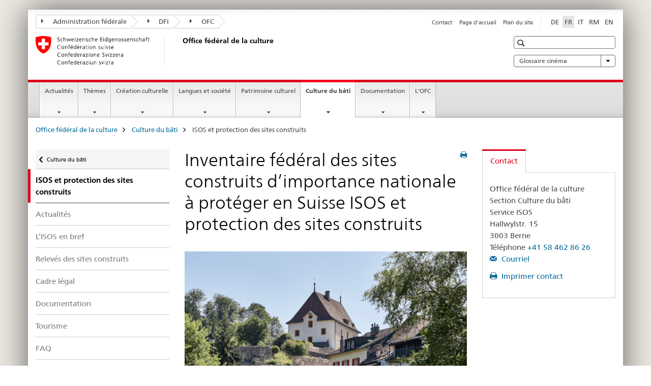

--- FILE ---
content_type: text/html;charset=utf-8
request_url: https://www.bak.admin.ch/bak/fr/home/baukultur/isos-und-ortsbildschutz.html
body_size: 12200
content:

<!DOCTYPE HTML>
<!--[if lt IE 7 ]> <html lang="fr" class="no-js ie6 oldie"> <![endif]-->
<!--[if IE 7 ]> <html lang="fr" class="no-js ie7 oldie"> <![endif]-->
<!--[if IE 8 ]> <html lang="fr" class="no-js ie8 oldie"> <![endif]-->
<!--[if IE 9 ]> <html lang="fr" class="no-js ie9"> <![endif]-->
<!--[if gt IE 9 ]><!--><html lang="fr" class="no-js no-ie"> <!--<![endif]-->


    
<head>
    
    


	
	
		<title>Inventaire fédéral des sites construits d’importance nationale à protéger en Suisse ISOS et protection des sites construits</title>
	
	


<meta charset="utf-8" />
<meta http-equiv="X-UA-Compatible" content="IE=edge" />
<meta name="viewport" content="width=device-width, initial-scale=1.0" />
<meta http-equiv="cleartype" content="on" />


	<meta name="msapplication-TileColor" content="#ffffff"/>
	<meta name="msapplication-TileImage" content="/etc/designs/core/frontend/guidelines/img/ico/mstile-144x144.png"/>
	<meta name="msapplication-config" content="/etc/designs/core/frontend/guidelines/img/ico/browserconfig.xml"/>



	
		<meta name="description" content="Les sites construits ne représentent pas seulement notre histoire, mais constituent aussi notre espace de vie actuel. Au niveau national, c’est l’Office fédéral de la culture (OFC) qui s’occupe de leur protection. Il établit et gère l’Inventaire fédéral des sites construits d’importance nationale à protéger en Suisse (ISOS)." />
	
	





<meta name="language" content="fr" />
<meta name="author" content="Office fédéral de la culture OFC" />




	<!-- current page in other languages -->
	
		<link rel="alternate" type="text/html" href="/bak/de/home/baukultur/isos-und-ortsbildschutz.html" hreflang="de" lang="de"/>
	
		<link rel="alternate" type="text/html" href="/bak/en/home/baukultur/isos-und-ortsbildschutz.html" hreflang="en" lang="en"/>
	
		<link rel="alternate" type="text/html" href="/bak/it/home/baukultur/isos-und-ortsbildschutz.html" hreflang="it" lang="it"/>
	
		<link rel="alternate" type="text/html" href="/bak/rm/home/baukultur/isos-und-ortsbildschutz.html" hreflang="rm" lang="rm"/>
	
		<link rel="alternate" type="text/html" href="/bak/fr/home/baukultur/isos-und-ortsbildschutz.html" hreflang="fr" lang="fr"/>
	




	<meta name="twitter:card" content="summary"/>
	
	
		<meta property="og:url" content="https://www.bak.admin.ch/bak/fr/home/baukultur/isos-und-ortsbildschutz.html"/>
	
	<meta property="og:type" content="article"/>
	
		<meta property="og:title" content="Inventaire fédéral des sites construits d’importance nationale à protéger en Suisse ISOS et protection des sites construits"/>
	
	
		<meta property="og:description" content="L’ISOS montre comment prendre soin et développer harmonieusement les sites construits à protéger."/>
	
	






    









	<!--style type="text/css" id="antiClickjack">body{display:none !important;}</style-->
	<script type="text/javascript">

		var styleElement = document.createElement('STYLE');
		styleElement.setAttribute('id', 'antiClickjack');
		styleElement.setAttribute('type', 'text/css');
		styleElement.innerHTML = 'body {display:none !important;}';
		document.getElementsByTagName('HEAD')[0].appendChild(styleElement);

		if (self === top) {
			var antiClickjack = document.getElementById("antiClickjack");
			antiClickjack.parentNode.removeChild(antiClickjack);
		} else {
			top.location = self.location;
		}
	</script>




<script src="/etc.clientlibs/clientlibs/granite/jquery.min.js"></script>
<script src="/etc.clientlibs/clientlibs/granite/utils.min.js"></script>



	<script>
		Granite.I18n.init({
			locale: "fr",
			urlPrefix: "/libs/cq/i18n/dict."
		});
	</script>



	<link rel="stylesheet" href="/etc/designs/core/frontend/guidelines.min.css" type="text/css">

	<link rel="stylesheet" href="/etc/designs/core/frontend/modules.min.css" type="text/css">

	
	<link rel="shortcut icon" href="/etc/designs/core/frontend/guidelines/img/ico/favicon.ico">
	<link rel="apple-touch-icon" sizes="57x57" href="/etc/designs/core/frontend/guidelines/img/ico/apple-touch-icon-57x57.png"/>
	<link rel="apple-touch-icon" sizes="114x114" href="/etc/designs/core/frontend/guidelines/img/ico/apple-touch-icon-114x114.png"/>
	<link rel="apple-touch-icon" sizes="72x72" href="/etc/designs/core/frontend/guidelines/img/ico/apple-touch-icon-72x72.png"/>
	<link rel="apple-touch-icon" sizes="144x144" href="/etc/designs/core/frontend/guidelines/img/ico/apple-touch-icon-144x144.png"/>
	<link rel="apple-touch-icon" sizes="60x60" href="/etc/designs/core/frontend/guidelines/img/ico/apple-touch-icon-60x60.png"/>
	<link rel="apple-touch-icon" sizes="120x120" href="/etc/designs/core/frontend/guidelines/img/ico/apple-touch-icon-120x120.png"/>
	<link rel="apple-touch-icon" sizes="76x76" href="/etc/designs/core/frontend/guidelines/img/ico/apple-touch-icon-76x76.png"/>
	<link rel="icon" type="image/png" href="/etc/designs/core/frontend/guidelines/img/ico/favicon-96x96.png" sizes="96x96"/>
	<link rel="icon" type="image/png" href="/etc/designs/core/frontend/guidelines/img/ico/favicon-16x16.png" sizes="16x16"/>
	<link rel="icon" type="image/png" href="/etc/designs/core/frontend/guidelines/img/ico/favicon-32x32.png" sizes="32x32"/>







	<!--[if lt IE 9]>
		<script src="https://cdnjs.cloudflare.com/polyfill/v2/polyfill.js?version=4.8.0"></script>
	<![endif]-->



    



    
        

	

    

</head>


    

<body class="mod mod-layout   skin-layout-template-contentpage">

<div class="mod mod-homepage">
<ul class="access-keys" role="navigation">
    <li><a href="/bak/fr/home.html" accesskey="0">Homepage</a></li>
    
    <li><a href="#main-navigation" accesskey="1">Main navigation</a></li>
    
    
    <li><a href="#content" accesskey="2">Content area</a></li>
    
    
    <li><a href="#site-map" accesskey="3">Sitemap</a></li>
    
    
    <li><a href="#search-field" accesskey="4">Search</a></li>
    
</ul>
</div>

<!-- begin: container -->
<div class="container container-main">

    


<header style="background-size: cover; background-image:" role="banner">
	

	<div class="clearfix">
		
			


	



	<nav class="navbar treecrumb pull-left">

		
		
			<h2 class="sr-only">Office fÃ©dÃ©ral de la culture</h2>
		

		
			
				<ul class="nav navbar-nav">
				

						

						
						<li class="dropdown">
							
							
								
									<a id="federalAdministration-dropdown" href="#" aria-label="Administration fédérale" class="dropdown-toggle" data-toggle="dropdown"><span class="icon icon--right"></span> Administration fédérale</a>
								
								
							

							
								
								<ul class="dropdown-menu" role="menu" aria-labelledby="federalAdministration-dropdown">
									
										
										<li class="dropdown-header">
											
												
													<a href="http://www.bk.admin.ch/index.html?lang=fr" aria-label="ChF: Chancellerie fédérale" target="_blank" title="">ChF: Chancellerie fédérale</a>
												
												
											

											
											
												
													<ul>
														<li>
															
																
																
																
																	<a href="http://www.eda.admin.ch/eda/fr/home.html" aria-label="DFAE: Département fédéral des affaires étrangères" target="_blank" title=""> DFAE: Département fédéral des affaires étrangères</a>
																
															
														</li>
													</ul>
												
											
												
													<ul>
														<li>
															
																
																
																
																	<a href="https://www.edi.admin.ch/edi/fr/home.html" aria-label="DFI: Département fédéral de l&#39;intérieur" target="_blank" title=""> DFI: Département fédéral de l&#39;intérieur</a>
																
															
														</li>
													</ul>
												
											
												
													<ul>
														<li>
															
																
																
																
																	<a href="http://www.ejpd.admin.ch/content/ejpd/fr/home.html" aria-label="DFJP: Département fédéral de justice et police" target="_blank" title=""> DFJP: Département fédéral de justice et police</a>
																
															
														</li>
													</ul>
												
											
												
													<ul>
														<li>
															
																
																
																
																	<a href="https://www.vbs.admin.ch/fr/home.html" aria-label="DDPS: Département fédéral de la défense, de la protection de la population et des sports" target="_blank" title=""> DDPS: Département fédéral de la défense, de la protection de la population et des sports</a>
																
															
														</li>
													</ul>
												
											
												
													<ul>
														<li>
															
																
																
																
																	<a href="https://www.efd.admin.ch/efd/fr/home.html" aria-label="DFF: Département fédéral des finances" target="_blank" title=""> DFF: Département fédéral des finances</a>
																
															
														</li>
													</ul>
												
											
												
													<ul>
														<li>
															
																
																
																
																	<a href="https://www.wbf.admin.ch/fr/" aria-label="DEFR: Département fédéral de l&#39;économie, de la formation et de la recherche" target="_blank" title=""> DEFR: Département fédéral de l&#39;économie, de la formation et de la recherche</a>
																
															
														</li>
													</ul>
												
											
												
													<ul>
														<li>
															
																
																
																
																	<a href="https://www.uvek.admin.ch/uvek/fr/home.html" aria-label="DETEC: Département fédéral de l&#39;environnement, des transports, de l&#39;énergie et de la communication" target="_blank" title=""> DETEC: Département fédéral de l&#39;environnement, des transports, de l&#39;énergie et de la communication</a>
																
															
														</li>
													</ul>
												
											
										</li>
									
								</ul>
							
						</li>
					

						

						
						<li class="dropdown">
							
							
								
									<a id="departement-dropdown" href="#" aria-label="DFI" class="dropdown-toggle" data-toggle="dropdown"><span class="icon icon--right"></span> DFI</a>
								
								
							

							
								
								<ul class="dropdown-menu" role="menu" aria-labelledby="departement-dropdown">
									
										
										<li class="dropdown-header">
											
												
													<a href="http://www.edi.admin.ch/" aria-label="Département fédéral de l&#39;intérieur" target="_blank" title="">Département fédéral de l&#39;intérieur</a>
												
												
											

											
											
												
													<ul>
														<li>
															
																
																
																
																	<a href="http://www.bag.admin.ch/" aria-label="OFSP: Office fédéral de la santé publique" target="_blank" title=""> OFSP: Office fédéral de la santé publique</a>
																
															
														</li>
													</ul>
												
											
												
													<ul>
														<li>
															
																
																
																
																	<a href="http://www.blv.admin.ch/" aria-label="OSAV: Office fédéral de la sécurité alimentaire et des affaires vétérinaires" target="_blank" title=""> OSAV: Office fédéral de la sécurité alimentaire et des affaires vétérinaires</a>
																
															
														</li>
													</ul>
												
											
												
													<ul>
														<li>
															
																
																
																
																	<a href="http://www.bsv.admin.ch/" aria-label="OFAS: Office fédéral des assurances sociales" target="_blank" title=""> OFAS: Office fédéral des assurances sociales</a>
																
															
														</li>
													</ul>
												
											
												
													<ul>
														<li>
															
																
																
																
																	<a href="http://www.bfs.admin.ch/" aria-label="OFS: Office fédéral de la statistique" target="_blank" title=""> OFS: Office fédéral de la statistique</a>
																
															
														</li>
													</ul>
												
											
												
													<ul>
														<li>
															
																
																
																
																	<a href="http://www.bar.admin.ch/" aria-label="AFS: Archives fédérales suisses" target="_blank" title=""> AFS: Archives fédérales suisses</a>
																
															
														</li>
													</ul>
												
											
												
													<ul>
														<li>
															
																
																
																
																	<a href="http://www.meteosuisse.admin.ch/" aria-label="MétéoSuisse: Office fédéral de météorologie et de climatologie" target="_blank" title=""> MétéoSuisse: Office fédéral de météorologie et de climatologie</a>
																
															
														</li>
													</ul>
												
											
												
													<ul>
														<li>
															
																
																
																
																	<a href="http://www.swissmedic.ch/" aria-label="Swissmedic: Institut suisse des produits thérapeutiques" target="_blank" title=""> Swissmedic: Institut suisse des produits thérapeutiques</a>
																
															
														</li>
													</ul>
												
											
												
													<ul>
														<li>
															
																
																
																
																	<a href="http://www.ebg.admin.ch/" aria-label="BFEG: Bureau fédéral de l&#39;égalité entre femmes et hommes" target="_blank" title=""> BFEG: Bureau fédéral de l&#39;égalité entre femmes et hommes</a>
																
															
														</li>
													</ul>
												
											
										</li>
									
								</ul>
							
						</li>
					

						

						
						<li class="dropdown">
							
							
								
								
									<a id="federalOffice-dropdown" href="#" aria-label="OFC" class="dropdown-toggle"><span class="icon icon--right"></span> OFC</a>
								
							

							
						</li>
					
				</ul>
			
			
		
	</nav>




		

		
<!-- begin: metanav -->
<section class="nav-services clearfix">
	
	
		


	
	<h2>Inventaire fédéral des sites construits d’importance nationale à protéger en Suisse ISOS et protection des sites construits</h2>

	

		
		

		<nav class="nav-lang">
			<ul>
				
					<li>
						
							
							
								<a href="/bak/de/home/baukultur/isos-und-ortsbildschutz.html" lang="de" title="allemand" aria-label="allemand">DE</a>
							
							
						
					</li>
				
					<li>
						
							
								<a class="active" lang="fr" title="français selected" aria-label="français selected">FR</a>
							
							
							
						
					</li>
				
					<li>
						
							
							
								<a href="/bak/it/home/baukultur/isos-und-ortsbildschutz.html" lang="it" title="italien" aria-label="italien">IT</a>
							
							
						
					</li>
				
					<li>
						
							
							
								<a href="/bak/rm/home/baukultur/isos-und-ortsbildschutz.html" lang="rm" title="romanche" aria-label="romanche">RM</a>
							
							
						
					</li>
				
					<li>
						
							
							
								<a href="/bak/en/home/baukultur/isos-und-ortsbildschutz.html" lang="en" title="anglais" aria-label="anglais">EN</a>
							
							
						
					</li>
				
			</ul>
		</nav>

	


		
		

    
        
            
            

                
                <h2 class="sr-only">Service navigation</h2>

                <nav class="nav-service">
                    <ul>
                        
                        
                            <li><a href="/bak/fr/home/l-ofc/liste-de-contacts/feedback-formular.html" title="Contact" aria-label="Contact" data-skipextcss="true">Contact</a></li>
                        
                            <li><a href="/bak/fr/home.html" title="Page d'accueil" aria-label="Page d'accueil" data-skipextcss="true">Page d'accueil</a></li>
                        
                            <li><a href="/bak/fr/home/sitemap.html" title="Plan du site" aria-label="Plan du site" data-skipextcss="true">Plan du site</a></li>
                        
                    </ul>
                </nav>

            
        
    


	
	
</section>
<!-- end: metanav -->

	</div>

	
		

	
	
		
<div class="mod mod-logo">
    
        
        
            
                <a href="/bak/fr/home.html" class="brand  hidden-xs" id="logo" title="Office f&eacute;d&eacute;ral de la culture" aria-label="Office f&eacute;d&eacute;ral de la culture">
                    
                        
                            <img src="/bak/fr/_jcr_content/logo/image.imagespooler.png/1503522121252/logo.png" alt="Office f&#233;d&#233;ral de la culture"/>
                        
                        
                    
                    <h2 id="logo-desktop-departement">Office f&eacute;d&eacute;ral de la culture
                    </h2>
                </a>
                
            
        
    
</div>

	


	

 	
		


	



	
	
		

<div class="mod mod-searchfield">

	
		

		
			

			<!-- begin: sitesearch desktop-->
			<div class="mod mod-searchfield global-search global-search-standard">
				<form action="/bak/fr/home/suche.html" class="form-horizontal form-search pull-right">
					<h2 class="sr-only">Recherche</h2>
					<label for="search-field" class="sr-only">Recherche</label>
					<input id="search-field" name="query" class="form-control search-field" type="text" placeholder=""/>
                    <button class="icon icon--search icon--before" tabindex="0" role="button">
                        <span class="sr-only">Recherche</span>
                    </button>
                    <button class="icon icon--close icon--after search-reset" tabindex="0" role="button"><span class="sr-only"></span></button>
					<div class="search-results">
						<div class="search-results-list"></div>
					</div>
				</form>
			</div>
			<!-- end: sitesearch desktop-->

		
	

</div>

	



	

	
		


	

<div class="mod mod-themes">
	

		<nav class="navbar yamm yamm--select ddl-to-modal">
			<h2 class="sr-only">Glossaire cinéma</h2>
			<ul>
				<!-- Init dropdown with the `pull-right` class if you want to have your Topics select on the right -->
				<li class="dropdown pull-right">
					<a href="#" class="dropdown-toggle" data-toggle="dropdown">
						Glossaire cinéma <span class="icon icon--bottom"></span>
					</a>
					<!-- begin: flyout -->
					<ul class="dropdown-menu">
						<li>
							<!-- The `yamm-content` can contain any kind of content like tab, table, list, article... -->
							<div class="yamm-content container-fluid">

								
								<div class="row">
									<div class="col-sm-12">
										<button class="yamm-close btn btn-link icon icon--after icon--close pull-right">
											Fermer
										</button>
									</div>
								</div>

								
				                <ul class="nav nav-tabs">
				                	
				                	
				                	
				                		<li><a href="#mf_glossary_tab" data-toggle="tab" data-url="/bak/fr/_jcr_content/themes.glossaryinit.html">Glossaire cinéma</a></li>
				                	
				                </ul>

				                
				                <div class="tab-content">
								

								
								

								
								
									<div class="tab-pane" id="mf_glossary_tab"></div>
									<h2 class="sr-only visible-print-block">Glossaire cinéma</h2>
										

								
								</div>
							</div>
						</li>
					</ul>
				</li>
			</ul>
		</nav>


</div>






	

 	


</header>



    


	
	
		

<div class="mod mod-mainnavigation">

	<!-- begin: mainnav -->
	<div class="nav-main yamm navbar" id="main-navigation">

		<h2 class="sr-only">
			Navigation
		</h2>

		
			


<!-- mobile mainnav buttonbar -->
 <section class="nav-mobile">
	<div class="table-row">
		<div class="nav-mobile-header">
			<div class="table-row">
				<span class="nav-mobile-logo">
					
						
						
							<img src="/etc/designs/core/frontend/guidelines/img/swiss.svg" onerror="this.onerror=null; this.src='/etc/designs/core/frontend/guidelines/img/swiss.png'" alt="Office fédéral de la culture OFC"/>
						
					
				</span>
				<h2>
					<a href="/bak/fr/home.html" title="Office f&eacute;d&eacute;ral de la culture" aria-label="Office f&eacute;d&eacute;ral de la culture">OFC</a>
				</h2>
			</div>
		</div>
		<div class="table-cell dropdown">
			<a href="#" class="nav-mobile-menu dropdown-toggle" data-toggle="dropdown">
				<span class="icon icon--menu"></span>
			</a>
			<div class="drilldown dropdown-menu" role="menu">
				<div class="drilldown-container">
					<nav class="nav-page-list">
						
							<ul aria-controls="submenu">
								
									
									
										<li>
											
												
												
													<a href="/bak/fr/home/actualites.html">Actualités</a>
												
											
										</li>
									
								
							</ul>
						
							<ul aria-controls="submenu">
								
									
									
										<li>
											
												
												
													<a href="/bak/fr/home/themes.html">Thèmes</a>
												
											
										</li>
									
								
							</ul>
						
							<ul aria-controls="submenu">
								
									
									
										<li>
											
												
												
													<a href="/bak/fr/home/creation-culturelle.html">Création culturelle</a>
												
											
										</li>
									
								
							</ul>
						
							<ul aria-controls="submenu">
								
									
									
										<li>
											
												
												
													<a href="/bak/fr/home/sprachen-und-gesellschaft.html">Langues et société</a>
												
											
										</li>
									
								
							</ul>
						
							<ul aria-controls="submenu">
								
									
									
										<li>
											
												
												
													<a href="/bak/fr/home/patrimoine-culturel.html">Patrimoine culturel</a>
												
											
										</li>
									
								
							</ul>
						
							<ul aria-controls="submenu">
								
									
									
										<li>
											
												
												
													<a href="/bak/fr/home/baukultur.html">Culture du bâti</a>
												
											
										</li>
									
								
							</ul>
						
							<ul aria-controls="submenu">
								
									
									
										<li>
											
												
												
													<a href="/bak/fr/home/documentation.html">Documentation</a>
												
											
										</li>
									
								
							</ul>
						
							<ul aria-controls="submenu">
								
									
									
										<li>
											
												
												
													<a href="/bak/fr/home/l-ofc.html">L&#39;OFC</a>
												
											
										</li>
									
								
							</ul>
						

						<button class="yamm-close-bottom" aria-label="Fermer">
							<span class="icon icon--top" aria-hidden="true"></span>
						</button>
					</nav>
				</div>
			</div>
		</div>
		<div class="table-cell dropdown">
			<a href="#" class="nav-mobile-menu dropdown-toggle" data-toggle="dropdown">
				<span class="icon icon--search"></span>
			</a>
			<div class="dropdown-menu" role="menu">
				
				



	
		


<div class="mod mod-searchfield">

    
        <div class="mod mod-searchfield global-search global-search-mobile">
            <form action="/bak/fr/home/suche.html" class="form  mod-searchfield-mobile" role="form">
                <h2 class="sr-only">Recherche</h2>
                <label for="search-field-phone" class="sr-only">
                    Recherche
                </label>
                <input id="search-field-phone" name="query" class="search-input form-control" type="text" placeholder=""/>
                <button class="icon icon--search icon--before" tabindex="0" role="button">
                    <span class="sr-only">Recherche</span>
                </button>
                <button class="icon icon--close icon--after search-reset" tabindex="0" role="button"><span class="sr-only"></span></button>

                <div class="search-results">
                    <div class="search-results-list"></div>
                </div>
            </form>
        </div>
    

</div>

	
	


				
			</div>
		</div>
	</div>
</section>

		

		
		<ul class="nav navbar-nav" aria-controls="submenu">

			
			

				
                
				

				<li class="dropdown yamm-fw  ">
					
						
			      		
							<a href="/bak/fr/home/actualites.html" aria-label="Actualités" class="dropdown-toggle" data-toggle="dropdown" data-url="/bak/fr/home/aktuelles/_jcr_content/par.html">Actualités</a>
							
							<ul class="dropdown-menu" role="menu" aria-controls="submenu">
								<li>
									<div class="yamm-content container-fluid">
										<div class="row">
											<div class="col-sm-12">
												<button class="yamm-close btn btn-link icon icon--after icon--close pull-right">Fermer</button>
											</div>
										</div>
										<div class="row">
											<div class="col-md-12 main-column">

											</div>
										</div>
										<br><br><br>
										<button class="yamm-close-bottom" aria-label="Fermer"><span class="icon icon--top"></span></button>
									</div>
								</li>
							</ul>
						
					
				</li>
			

				
                
				

				<li class="dropdown yamm-fw  ">
					
						
			      		
							<a href="/bak/fr/home/themes.html" aria-label="Thèmes" class="dropdown-toggle" data-toggle="dropdown" data-url="/bak/fr/home/themen/_jcr_content/par.html">Thèmes</a>
							
							<ul class="dropdown-menu" role="menu" aria-controls="submenu">
								<li>
									<div class="yamm-content container-fluid">
										<div class="row">
											<div class="col-sm-12">
												<button class="yamm-close btn btn-link icon icon--after icon--close pull-right">Fermer</button>
											</div>
										</div>
										<div class="row">
											<div class="col-md-12 main-column">

											</div>
										</div>
										<br><br><br>
										<button class="yamm-close-bottom" aria-label="Fermer"><span class="icon icon--top"></span></button>
									</div>
								</li>
							</ul>
						
					
				</li>
			

				
                
				

				<li class="dropdown yamm-fw  ">
					
						
			      		
							<a href="/bak/fr/home/creation-culturelle.html" aria-label="Création culturelle" class="dropdown-toggle" data-toggle="dropdown" data-url="/bak/fr/home/kulturschaffen/_jcr_content/par.html">Création culturelle</a>
							
							<ul class="dropdown-menu" role="menu" aria-controls="submenu">
								<li>
									<div class="yamm-content container-fluid">
										<div class="row">
											<div class="col-sm-12">
												<button class="yamm-close btn btn-link icon icon--after icon--close pull-right">Fermer</button>
											</div>
										</div>
										<div class="row">
											<div class="col-md-12 main-column">

											</div>
										</div>
										<br><br><br>
										<button class="yamm-close-bottom" aria-label="Fermer"><span class="icon icon--top"></span></button>
									</div>
								</li>
							</ul>
						
					
				</li>
			

				
                
				

				<li class="dropdown yamm-fw  ">
					
						
			      		
							<a href="/bak/fr/home/sprachen-und-gesellschaft.html" aria-label="Langues et société" class="dropdown-toggle" data-toggle="dropdown" data-url="/bak/fr/home/sprachen-und-gesellschaft/_jcr_content/par.html">Langues et société</a>
							
							<ul class="dropdown-menu" role="menu" aria-controls="submenu">
								<li>
									<div class="yamm-content container-fluid">
										<div class="row">
											<div class="col-sm-12">
												<button class="yamm-close btn btn-link icon icon--after icon--close pull-right">Fermer</button>
											</div>
										</div>
										<div class="row">
											<div class="col-md-12 main-column">

											</div>
										</div>
										<br><br><br>
										<button class="yamm-close-bottom" aria-label="Fermer"><span class="icon icon--top"></span></button>
									</div>
								</li>
							</ul>
						
					
				</li>
			

				
                
				

				<li class="dropdown yamm-fw  ">
					
						
			      		
							<a href="/bak/fr/home/patrimoine-culturel.html" aria-label="Patrimoine culturel" class="dropdown-toggle" data-toggle="dropdown" data-url="/bak/fr/home/kulturerbe/_jcr_content/par.html">Patrimoine culturel</a>
							
							<ul class="dropdown-menu" role="menu" aria-controls="submenu">
								<li>
									<div class="yamm-content container-fluid">
										<div class="row">
											<div class="col-sm-12">
												<button class="yamm-close btn btn-link icon icon--after icon--close pull-right">Fermer</button>
											</div>
										</div>
										<div class="row">
											<div class="col-md-12 main-column">

											</div>
										</div>
										<br><br><br>
										<button class="yamm-close-bottom" aria-label="Fermer"><span class="icon icon--top"></span></button>
									</div>
								</li>
							</ul>
						
					
				</li>
			

				
                
				

				<li class="dropdown yamm-fw  current">
					
						
			      		
							<a href="/bak/fr/home/baukultur.html" aria-label="Culture du bâti" class="dropdown-toggle" data-toggle="dropdown" data-url="/bak/fr/home/baukultur/_jcr_content/par.html">Culture du bâti<span class="sr-only">current page</span></a>
							
							<ul class="dropdown-menu" role="menu" aria-controls="submenu">
								<li>
									<div class="yamm-content container-fluid">
										<div class="row">
											<div class="col-sm-12">
												<button class="yamm-close btn btn-link icon icon--after icon--close pull-right">Fermer</button>
											</div>
										</div>
										<div class="row">
											<div class="col-md-12 main-column">

											</div>
										</div>
										<br><br><br>
										<button class="yamm-close-bottom" aria-label="Fermer"><span class="icon icon--top"></span></button>
									</div>
								</li>
							</ul>
						
					
				</li>
			

				
                
				

				<li class="dropdown yamm-fw  ">
					
						
			      		
							<a href="/bak/fr/home/documentation.html" aria-label="Documentation" class="dropdown-toggle" data-toggle="dropdown" data-url="/bak/fr/home/dokumentation/_jcr_content/par.html">Documentation</a>
							
							<ul class="dropdown-menu" role="menu" aria-controls="submenu">
								<li>
									<div class="yamm-content container-fluid">
										<div class="row">
											<div class="col-sm-12">
												<button class="yamm-close btn btn-link icon icon--after icon--close pull-right">Fermer</button>
											</div>
										</div>
										<div class="row">
											<div class="col-md-12 main-column">

											</div>
										</div>
										<br><br><br>
										<button class="yamm-close-bottom" aria-label="Fermer"><span class="icon icon--top"></span></button>
									</div>
								</li>
							</ul>
						
					
				</li>
			

				
                
				

				<li class="dropdown yamm-fw  ">
					
						
			      		
							<a href="/bak/fr/home/l-ofc.html" aria-label="L&#39;OFC" class="dropdown-toggle" data-toggle="dropdown" data-url="/bak/fr/home/das-bak/_jcr_content/par.html">L&#39;OFC</a>
							
							<ul class="dropdown-menu" role="menu" aria-controls="submenu">
								<li>
									<div class="yamm-content container-fluid">
										<div class="row">
											<div class="col-sm-12">
												<button class="yamm-close btn btn-link icon icon--after icon--close pull-right">Fermer</button>
											</div>
										</div>
										<div class="row">
											<div class="col-md-12 main-column">

											</div>
										</div>
										<br><br><br>
										<button class="yamm-close-bottom" aria-label="Fermer"><span class="icon icon--top"></span></button>
									</div>
								</li>
							</ul>
						
					
				</li>
			
		</ul>
	</div>
</div>

	



    

<!-- begin: main -->
<div class="container-fluid hidden-xs">
	<div class="row">
		<div class="col-sm-12">
			
	


<div class="mod mod-breadcrumb">
	<h2 id="br1" class="sr-only">Breadcrumb</h2>
	<ol class="breadcrumb" role="menu" aria-labelledby="br1">
		
			<li><a href="/bak/fr/home.html" title="Office f&eacute;d&eacute;ral de la culture" aria-label="Office f&eacute;d&eacute;ral de la culture">Office f&eacute;d&eacute;ral de la culture</a><span class="icon icon--greater"></span></li>
		
			<li><a href="/bak/fr/home/baukultur.html" title="Culture du b&acirc;ti" aria-label="Culture du b&acirc;ti">Culture du b&acirc;ti</a><span class="icon icon--greater"></span></li>
		
		<li class="active" role="presentation">ISOS et protection des sites construits</li>
	</ol>
</div>

	
		</div>
	</div>
</div>



	
	
		<div class="container-fluid">
			

<div class="row">
    <div class="col-sm-4 col-md-3 drilldown">
        

<div class="mod mod-leftnavigation">

		<a href="#collapseSubNav" data-toggle="collapse" class="collapsed visible-xs">Unternavigation</a>
		<div class="drilldown-container">
			<nav class="nav-page-list">
				
					<a href="/bak/fr/home/baukultur.html" class="icon icon--before icon--less visible-xs">Zurück</a>

					<a href="/bak/fr/home/baukultur.html" class="icon icon--before icon--less"><span class="sr-only">Zurück zu </span>Culture du bâti</a>
				
				<ul>
					
						
							
								<li class="list-emphasis active">
									<span>ISOS et protection des sites construits</span> <span class="sr-only"></span>
								</li>
							
							
						
					

					
					
					

					
						
							
							
								
									
									
										<li>
											<a href="/bak/fr/home/baukultur/isos-und-ortsbildschutz/aktuelles.html">Actualités</a>
										</li>
									
								
							
						
					
						
							
							
								
									
									
										<li>
											<a href="/bak/fr/home/baukultur/isos-und-ortsbildschutz/isos-in-kuerze.html">L’ISOS en bref</a>
										</li>
									
								
							
						
					
						
							
							
								
									
									
										<li>
											<a href="/bak/fr/home/baukultur/isos-und-ortsbildschutz/ortsbildaufnahmen.html">Relevés des sites construits</a>
										</li>
									
								
							
						
					
						
							
							
								
									
									
										<li>
											<a href="/bak/fr/home/baukultur/isos-und-ortsbildschutz/rechtlicher-rahmen.html">Cadre légal</a>
										</li>
									
								
							
						
					
						
							
							
								
									
									
										<li>
											<a href="/bak/fr/home/baukultur/isos-und-ortsbildschutz/materialien.html">Documentation</a>
										</li>
									
								
							
						
					
						
							
							
								
									
									
										<li>
											<a href="/bak/fr/home/baukultur/isos-und-ortsbildschutz/tourismus.html">Tourisme</a>
										</li>
									
								
							
						
					
						
							
							
								
									
									
										<li>
											<a href="/bak/fr/home/baukultur/isos-und-ortsbildschutz/faq.html">FAQ</a>
										</li>
									
								
							
						
					
				</ul>
			</nav>
		</div>

</div>

    </div>
    <div class="col-sm-8 col-md-9 main-column" id="content" role="main">
        <div class="row">
            <div class="col-md-8 main-content js-glossary-context">
                

<div class="visible-xs visible-sm">
	<p><a href="#context-sidebar" class="icon icon--before icon--root">Context sidebar</a></p>
</div>

<div class="contentHead">
	



<div class="mod mod-backtooverview">
	
</div>


	
	


	
	
		<a href="javascript:$.printPreview.printPreview()" onclick="" class="icon icon--before icon--print pull-right" title="Imprimer cette page"></a>
	




	
	

<div class="mod mod-contentpage">
    <h1 class="text-inline">Inventaire fédéral des sites construits d’importance nationale à protéger en Suisse ISOS et protection des sites construits</h1>
</div>

</div>	






<div class="mod mod-image">
	
		
		
			
				
				
				
				
					<figure class="">
						<img src="/bak/fr/home/baukultur/isos-und-ortsbildschutz/_jcr_content/par/image/image.imagespooler.jpg/1604666927127/50_00_00_ BILD-ISOS und Ortsbildschutz.jpg" alt="Le ch&#226;teau de Valangin tr&#244;ne sur son &#233;peron rocheux au-dessus du bourg."/><figcaption>Le bourg de Valangin (NE), &agrave; l&rsquo;entr&eacute;e du Val-de-Ruz, est un site construit d&rsquo;importance nationale.<br/><small class="copyright">&copy; OFC / photo Rolf Siegenthaler</small></figcaption>
					</figure>
				
			
		
	
</div>
<div class="mod mod-text">
    
        
        
            <article class="clearfix">
                
                    <p>Les sites construits ne représentent pas seulement notre histoire, mais constituent aussi notre espace de vie actuel. Ils permettent aux personnes de s’identifier à l’endroit où elles vivent et de s’y sentir chez elles. En plus des bâtiments, un site construit comprend des rues, des places, des jardins, des parcs et des terres agricoles. La qualité de ces éléments et leurs relations déterminent s’il faut protéger le site. L’entretien et le développement harmonieux des sites construits contribuent à la qualité de notre environnement bâti et donc à notre bien-être. </p>
<p>La protection des sites construits est assurée en Suisse par des dispositions légales en matière d’aménagement du territoire. Elle relève en premier lieu de la compétence des communes. Celles-ci définissent les zones à protéger et formulent des prescriptions pour leur aménagement. Dans la plupart des cas, c’est le service cantonal de la protection du patrimoine qui est l’interlocuteur pour les transformations ou les nouvelles constructions dans les sites construits à protéger. </p>
<p>Au niveau national, c’est l’Office fédéral de la culture (OFC) qui s’occupe de la protection des sites construits. Il établit et gère l’ISOS, l’Inventaire fédéral des sites construits d’importance nationale à protéger en Suisse. Cet inventaire évalue les sites construits selon des critères uniformes pour l’ensemble de la Suisse et détermine les agglomérations les plus précieuses du pays. Il représente une base de planification importante pour la Confédération, les cantons et les communes et assure un développement de qualité de l’environnement bâti.<br>
 <br>
Les quelque 1200 sites construits répertoriés dans l’ISOS sont accessibles sur le géoportail de la Confédération.<br>
</p>

                
                
            </article>
        
    
</div>
<div class="mod mod-tabs">
    
    
        
        
            
                
                

                    
                        <a id="context-sidebar"></a>
                        
                    

                    <!-- Nav tabs -->
                    <ul class="nav nav-tabs">
                        

                        
                            
                            
                            
                            

                            

                            <li class="active">
                                <a href="#103_1598354512603__content_bak_fr_home_baukultur_isos-und-ortsbildschutz_jcr_content_par_tabs" data-toggle="tab">
                                    
                                        
                                        
                                            Liens
                                        
                                    
                                </a>
                            </li>

                        
                    </ul>

                    <!-- Tab panes -->
                    <div class="tab-content tab-border">
                        

                        
                            
                            <div class="tab-pane clearfix active" id="103_1598354512603__content_bak_fr_home_baukultur_isos-und-ortsbildschutz_jcr_content_par_tabs">
                                <h2 class="sr-only visible-print-block">Liens</h2>
                                
<div class="mod mod-link">
	
		
		
			<p>
				<a href="http://www.gisos.bak.admin.ch/" aria-label="G&eacute;oportail ISOS" target="_blank" class="icon icon--after icon--external" title="">G&eacute;oportail ISOS</a>
			</p>
		
	
</div>
<div class="mod mod-link">
	
		
			
		
		
	
</div>


    
        
    



                            </div>
                        

                    </div>

                
            
        
    
    
</div>




    
        
    


		






<div class="mod mod-backtooverview">
	
</div>




<div class="clearfix">
	





	
	
		
	
	







	
	


	<p class="pull-right">
		<small>
			
				<a href="#" class="icon icon--before icon--power hidden-print">
					Début de la page
				</a>
			
		</small>
	</p>
 
</div>


	
		


	

	
<div class="mod mod-socialshare">
	

	<div class="social-sharing" aria-labelledby="social_share">
		<label id="social_share" class="sr-only">Social share</label>
		
			<a href="#" aria-label="Facebook" data-analytics="facebook" onclick="window.open('https://www.facebook.com/sharer/sharer.php?u='+encodeURIComponent(location.href), 'share-dialog', 'width=626,height=436'); return false;">
				<img src="/etc/designs/core/frontend/guidelines/img/FB-f-Logo__blue_29.png" width="16px" height="16px" alt="">
			</a>
		
		
		
			<a href="#" aria-label="Twitter" data-analytics="twitter" onclick="window.open('http://twitter.com/share?text='+encodeURIComponent('Inventaire fédéral des sites construits d’importance nationale à protéger en Suisse ISOS et protection des sites construits')+'&url='+encodeURIComponent(location.href), 'share-dialog', 'width=626,height=436'); return false;">
				<img src="/etc/designs/core/frontend/guidelines/img/Twitter_logo_blue.png" width="16px" height="16px" alt="">
			</a>
		

		
			<a href="#" aria-label="Xing" data-analytics="xing" onclick="window.open('https://www.xing.com/spi/shares/new?url='+encodeURIComponent(location.href), 'share-dialog', 'width=600,height=450'); return false;">
				<img src="/etc/designs/core/frontend/assets/img/ico-xing.png" width="16px" height="16px" alt=""/>
			</a>
		

		
			<a href="#" aria-label="LinkedIn" data-analytics="linkedin" onclick="window.open('https://www.linkedin.com/shareArticle?mini=true&url='+encodeURIComponent(location.href), 'share-dialog', 'width=600,height=450'); return false;">
				<img src="/etc/designs/core/frontend/assets/img/ico-linkedin.png" width="16px" height="16px" alt=""/>
			</a>
		
	</div>
</div>

	
	

	

            </div>
            <div class="col-md-4">
                


<div class="context-column">
	
						
		





	
		
		
			<div class="mod mod-contactbox">
				
					
					
						<ul class="nav nav-tabs">
							
								
								
									<li class="active">
										<a href="#contact" data-toggle="tab">
											Contact
										</a>
									</li>
								
								
							
						</ul>

						<div class="tab-content tab-border">
							
								<div class="tab-pane active" id="contact" data-print="contact-info">
									<h2 class="sr-only visible-print-block">Contact</h2>
									


	
		

		
			
				
				
					
					

<div class="mod mod-address">
    
        
        
            <div>
                <div>
                    
                    <p>
                        
                            Office fédéral de la culture<br/>
                        
                        
                            Section Culture du bâti<br/>
                        
                        
                            Service ISOS<br/>
                        
                        
                        
                            
                                Hallwylstr. 15<br/>
                            
                            
                                
                                    3003
                                
                                
                                    Berne
                                
                                <br/>
                            
                            
                        
                        
                            Téléphone
                            <a href="tel:+41 58 462 86 26">
                                +41 58 462 86 26
                            </a><br/>
                        
                        
                        
                        
                        
                        
                        
                        
                            <a data-skip-externallinktransformer="true" class="icon icon--before icon--message" href="mailto:isos@bak.admin.ch">
                                Courriel
                            </a>
                            <br/>
                        
                        
                    </p>
                </div>
            </div>
        
    
</div>

					
				
			

		

		

		

		
	


								</div>
								<p>
									<a class="icon icon--before icon--print print js-print-contact" href="#" title="Version imprimable">
										Imprimer contact
									</a>
								</p>
							

							
								
								
									
								
							
						</div>
					
				
			</div>
		
	


	
	
		



	<div class="mod mod-basket">
		<aside class="cart">
			<h4>
				Panier d&#39;achat
			</h4>
			<ul class="list-unstyled order-list js-order-list">
			</ul>
			
		</aside>
		<script type="text/template" id="order-list-template">
			{{ for(var i=0,item;i<data.length;i++) {
				index = i+1; item = data[i];
			}}
				<li class="clearfix" id="{{= item.id }}">
					<span class="pull-left">{{= item.quantity }}x {{= item.productTitle }}</span>
					<a class="storage-delete pull-right" href="#">
						<span class="icon icon--after icon--trash"></span>
					</a>
					<input type="hidden" name="order_{{= index }}_productTitle" value="{{= item.productTitle }}" />
					<input type="hidden" name="order_{{= index }}_quantity" value="{{= item.quantity }}" />
					<input type="hidden" name="order_{{= index }}_productId" value="{{= item.productId }}" />
					<input type="text" name="genericKeyValueParameter" value="{{= item.productTitle + "##" }}{{= item.quantity }}x" />
				</li>
			{{ } }}
		</script>
	</div>

	
	
	

	


    
        
    



</div>

            </div>
        </div>
    </div>

</div>

		</div>
	

<!-- end: main -->


    <span class="visible-print">https://www.bak.admin.ch/content/bak/fr/home/baukultur/isos-und-ortsbildschutz.html</span>

    
<footer role="contentinfo">
	<h2 class="sr-only">Footer</h2>

  

  

  
  

  	

    
        
            <div class="container-fluid footer-service">
                <h3>Office fédéral de la culture OFC</h3>
                <nav>
                    <ul>
                        
                        
                            <li><a href="/bak/fr/home/l-ofc/liste-de-contacts/feedback-formular.html" title="Contact" aria-label="Contact">Contact</a></li>
                        
                            <li><a href="/bak/fr/home.html" title="Page d'accueil" aria-label="Page d'accueil">Page d'accueil</a></li>
                        
                            <li><a href="/bak/fr/home/sitemap.html" title="Plan du site" aria-label="Plan du site">Plan du site</a></li>
                        
                    </ul>
                </nav>
            </div>
        
    



	

    	
			
			
				
					
<div class="site-map">
	<h2 class="sr-only">Footer</h2>

	<a href="#site-map" data-target="#site-map" data-toggle="collapse" class="site-map-toggle collapsed">Sitemap</a>

	<div class="container-fluid" id="site-map">
		<div class="col-sm-6 col-md-3">
			


<div class="mod mod-linklist">
	
	



	
		
		
			
				
					
						
					
					
				

				
					
					
						<h3>Actualités</h3>
					
				

			
			
			
				
				
					<ul class="list-unstyled">
						
							<li>
								
									
										<a href="/bak/fr/home/actualites.html" title="Actualit&eacute;s" aria-label="Actualit&eacute;s" data-skipextcss="true">Actualit&eacute;s</a>
									
									
								
							</li>
						
							<li>
								
									
										<a href="/bak/fr/home/actualites/informations-aux-medias.html" title="Communiqu&eacute;s de presse" aria-label="Communiqu&eacute;s de presse" data-skipextcss="true">Communiqu&eacute;s de presse</a>
									
									
								
							</li>
						
							<li>
								
									
										<a href="/bak/fr/home/actualites/mises-au-concours-actuelles.html" title="Mises au concours actuelles" aria-label="Mises au concours actuelles" data-skipextcss="true">Mises au concours actuelles</a>
									
									
								
							</li>
						
							<li>
								
									
										<a href="/bak/fr/home/actualites/newsletter.html" title="Newsletter" aria-label="Newsletter" data-skipextcss="true">Newsletter</a>
									
									
								
							</li>
						
					</ul>
				
			
			
		
	



	
</div>

		</div>
		<div class="col-sm-6 col-md-3">
			


<div class="mod mod-linklist">
	
	



	
		
		
			
				
					
						
					
					
				

				
					
					
						<h3>Thèmes</h3>
					
				

			
			
			
				
				
					<ul class="list-unstyled">
						
							<li>
								
									
										<a href="/bak/fr/home/themes/le-message-culture.html" title="Messages culture" aria-label="Messages culture" data-skipextcss="true">Messages culture</a>
									
									
								
							</li>
						
							<li>
								
									
										<a href="/bak/fr/home/creation-culturelle.html" title="Cr&eacute;ation culturelle" aria-label="Cr&eacute;ation culturelle" data-skipextcss="true">Cr&eacute;ation culturelle</a>
									
									
								
							</li>
						
							<li>
								
									
										<a href="/bak/fr/home/sprachen-und-gesellschaft.html" title="Langues et soci&eacute;t&eacute;" aria-label="Langues et soci&eacute;t&eacute;" data-skipextcss="true">Langues et soci&eacute;t&eacute;</a>
									
									
								
							</li>
						
							<li>
								
									
										<a href="/bak/fr/home/patrimoine-culturel.html" title="Patrimoine culturel" aria-label="Patrimoine culturel" data-skipextcss="true">Patrimoine culturel</a>
									
									
								
							</li>
						
							<li>
								
									
										<a href="/bak/fr/home/baukultur.html" title="Culture du b&acirc;ti" aria-label="Culture du b&acirc;ti" data-skipextcss="true">Culture du b&acirc;ti</a>
									
									
								
							</li>
						
							<li>
								
									
										<a href="/bak/fr/home/patrimoine-culturel/musees--institutions-culturelles--collections.html" title="Mus&eacute;es, institutions culturelles, collections" aria-label="Mus&eacute;es, institutions culturelles, collections" data-skipextcss="true">Mus&eacute;es, institutions culturelles, collections</a>
									
									
								
							</li>
						
							<li>
								
									
										<a href="/bak/fr/home/patrimoine-culturel/musees--institutions-culturelles--collections/bibliotheque-nationale-suisse.html" title="Biblioth&egrave;que nationale suisse" aria-label="Biblioth&egrave;que nationale suisse" data-skipextcss="true">Biblioth&egrave;que nationale suisse</a>
									
									
								
							</li>
						
					</ul>
				
			
			
		
	



	
</div>

		</div>
		<div class="col-sm-6 col-md-3">
			


<div class="mod mod-linklist">
	
	



	
		
		
			
				
					
						
					
					
				

				
					
					
						<h3>Documentation</h3>
					
				

			
			
			
				
				
					<ul class="list-unstyled">
						
							<li>
								
									
										<a href="/bak/fr/home/documentation/lois.html" title="Bases l&eacute;gales" aria-label="Bases l&eacute;gales" data-skipextcss="true">Bases l&eacute;gales</a>
									
									
								
							</li>
						
							<li>
								
									
										<a href="/bak/fr/home/documentation/statistiques-culturelles.html" title="Statistiques culturelles" aria-label="Statistiques culturelles" data-skipextcss="true">Statistiques culturelles</a>
									
									
								
							</li>
						
							<li>
								
									
										<a href="/bak/fr/home/l-ofc/rapports-annuels.html" title="Rapports annuels" aria-label="Rapports annuels" data-skipextcss="true">Rapports annuels</a>
									
									
								
							</li>
						
							<li>
								
									
										<a href="/bak/fr/home/actualites/mises-au-concours-actuelles.html" title="Mises au concours actuelles" aria-label="Mises au concours actuelles" data-skipextcss="true">Mises au concours actuelles</a>
									
									
								
							</li>
						
							<li>
								
									
										<a href="/bak/fr/home/actualites/galeries-d-images.html" title="Galeries d'images" aria-label="Galeries d'images" data-skipextcss="true">Galeries d'images</a>
									
									
								
							</li>
						
							<li>
								
									
										<a href="/bak/fr/home/documentation/logo-de-l_ofc--inscription-.html" title="Logo de l&rsquo;OFC (inscription)" aria-label="Logo de l&rsquo;OFC (inscription)" data-skipextcss="true">Logo de l&rsquo;OFC (inscription)</a>
									
									
								
							</li>
						
							<li>
								
									
										<a href="/bak/fr/home/documentation/changement-adresse.html" title="Changement d'adresse" aria-label="Changement d'adresse" data-skipextcss="true">Changement d'adresse</a>
									
									
								
							</li>
						
					</ul>
				
			
			
		
	



	
</div>

		</div>
		<div class="col-sm-6 col-md-3">
			


<div class="mod mod-linklist">
	
	



	
		
		
			
				
					
						
					
					
				

				
					
					
						<h3>L&#39;OFC</h3>
					
				

			
			
			
				
				
					<ul class="list-unstyled">
						
							<li>
								
									
										<a href="/bak/fr/home/l-ofc/la-directrice.html" title="La Direction " aria-label="La Direction " data-skipextcss="true">La Direction </a>
									
									
								
							</li>
						
							<li>
								
									
										<a href="/bak/fr/home/l-ofc/mandat.html" title="Mandat" aria-label="Mandat" data-skipextcss="true">Mandat</a>
									
									
								
							</li>
						
							<li>
								
									
										<a href="/bak/fr/home/l-ofc/organisation.html" title="Organisation" aria-label="Organisation" data-skipextcss="true">Organisation</a>
									
									
								
							</li>
						
							<li>
								
									
										<a href="/bak/fr/home/l-ofc/liste-de-contacts.html" title="Liste de contacts" aria-label="Liste de contacts" data-skipextcss="true">Liste de contacts</a>
									
									
								
							</li>
						
							<li>
								
									
										<a href="/bak/fr/home/l-ofc/adresse-et-plan-d-acces.html" title="Adresse et plan d'acc&egrave;s" aria-label="Adresse et plan d'acc&egrave;s" data-skipextcss="true">Adresse et plan d'acc&egrave;s</a>
									
									
								
							</li>
						
					</ul>
				
			
			
		
	



	
</div>

		</div>
		<div class="col-sm-6 col-md-3">
			


<div class="mod mod-linklist">
	
	



	
		
		
			
			
			
				
					
				
				
			
			
		
	



	
</div>

		</div>
		<div class="col-sm-6 col-md-3">
			


<div class="mod mod-linklist">
	
	



	
		
		
			
			
			
				
					
				
				
			
			
		
	



	
</div>

		</div>
		<div class="col-sm-6 col-md-3">
			


<div class="mod mod-linklist">
	
	



	
		
		
			
			
			
				
					
				
				
			
			
		
	



	
</div>

		</div>
		<div class="col-sm-6 col-md-3">
			


<div class="mod mod-linklist">
	
	



	
		
		
			
			
			
				
					
				
				
			
			
		
	



	
</div>

		</div>
	</div>
</div>
				
			
		
    


  	<div class="container-fluid">
  		
	


	
		
		
			
		
	



		
	

<div class="mod mod-cobranding">
    
        
            
        
        
    
</div>




  		<!-- begin: logo phone -->
		
			
			

	
		
<div class="mod mod-logo">
	
	
		
			<hr class="footer-line visible-xs">
			<img src="/bak/fr/_jcr_content/logo/image.imagespooler.png/1503522121252/logo.png" class="visible-xs" alt="Office f&#233;d&#233;ral de la culture"/>
		
		
	
	
</div>
	
	


			
		
	 	<!-- end: logo phone -->
  	</div>

    

<div class="footer-address">
	

	<span class="hidden-xs">Office fédéral de la culture OFC</span>


	

	
		
			<nav class="pull-right">
				<ul>
					
						<li><a href="http://www.disclaimer.admin.ch/informations_juridiques.html.html" target="_blank" aria-label="Informations juridiques" title="">Informations juridiques</a></li>
					
				</ul>
			</nav>
		
		
	


</div>


  
  

</footer>        


    <div class="modal" id="nav_modal_rnd">
        <!-- modal -->
    </div>

</div>
<!-- end: container -->



<script src="/etc.clientlibs/clientlibs/granite/jquery/granite/csrf.min.js"></script>
<script src="/etc/clientlibs/granite/jquery/granite/csrf.min.js"></script>



	<script type="text/javascript" src="/etc/designs/core/frontend/modules.js"></script>





	





	<!-- [base64] -->





 
	




	<!-- Matomo -->
<script type="text/javascript">
  var _paq = window._paq || [];
  /* tracker methods like "setCustomDimension" should be called before "trackPageView" */
  _paq.push(['trackPageView']);
  _paq.push(['enableLinkTracking']);
  (function() {
    var u="https://analytics.bit.admin.ch/";
    _paq.push(['setTrackerUrl', u+'matomo.php']);
    _paq.push(['setSiteId', '10']);
    var d=document, g=d.createElement('script'), s=d.getElementsByTagName('script')[0];
    g.type='text/javascript'; g.async=true; g.defer=true; g.src=u+'matomo.js'; s.parentNode.insertBefore(g,s);
  })();
</script>
<!-- End Matomo Code -->





</body>

    

</html>


--- FILE ---
content_type: text/html;charset=utf-8
request_url: https://www.bak.admin.ch/bak/fr/home/kulturschaffen/_jcr_content/par.html
body_size: 1312
content:

<div class="mod mod-text">
    
        
        
            <article class="clearfix">
                
                    <h2>Création culturelle</h2>
<p>L'OFC met en œuvre des moyens pour encourager une offre culturelle diversifiée et de qualité, et pour créer des conditions favorables pour les acteurs et les organisations culturelles.<br>
En décernant des prix et des distinctions, la Confédération honore les réalisations de la création artistique suisse et entend attirer sur elle l'attention nationale et internationale.<br>
</p>

                
                
            </article>
        
    
</div>
<div class="mod mod-columncontrols">
		
			
			
				
					
					
						<div class="row">
							
								<div class="col-sm-4">
									
<div class="mod mod-image">
	
		
		
			
				
				
				
				
					<figure class="">
						<img src="/bak/fr/home/creation-culturelle/_jcr_content/par/columncontrols/items/0/column/image/image.imagespooler.jpg/1680686978985/ausstellung-exhibition-view-with-cmmanuel-crivelli.JPG.jpg" alt="Exhibition view with Emmanuel Crivelli (left) and Visual (Archives) Society"/>
					</figure>
				
			
		
	
</div>


<div class="mod mod-linklist">
	
	



	
		
		
			
			
			
				
				
					<ul class="list-unstyled">
						
							<li>
								
									
									
										<a href="/bak/fr/home/creation-culturelle/kunst.html" title="Art" aria-label="Art">Art</a>
									
								
							</li>
						
							<li>
								
									
									
										<a href="/bak/fr/home/creation-culturelle/design.html" title="Design" aria-label="Design">Design</a>
									
								
							</li>
						
							<li>
								
									
									
										<a href="/bak/fr/home/creation-culturelle/photographie.html" title="Photographie" aria-label="Photographie">Photographie</a>
									
								
							</li>
						
							<li>
								
									
									
										<a href="/bak/fr/home/sprachen-und-gesellschaft/soutien-des-organisations-culturelles.html" title="Organisations culturelles" aria-label="Organisations culturelles">Organisations culturelles</a>
									
								
							</li>
						
							<li>
								
									
									
										<a href="/bak/fr/home/creation-culturelle/kunst/fonds-culturel.html" title="Fonds culturel" aria-label="Fonds culturel">Fonds culturel</a>
									
								
							</li>
						
					</ul>
				
			
			
		
	



	
</div>



    
        
    



								</div>
							
								<div class="col-sm-4">
									
<div class="mod mod-image">
	
		
		
			
				
				
				
				
					<figure class="">
						<img src="/bak/fr/home/creation-culturelle/_jcr_content/par/columncontrols/items/1/column/image/image.imagespooler.jpg/1680686983035/TicinoIsBurning.jpg" alt="Ticino Is Burning"/>
					</figure>
				
			
		
	
</div>


<div class="mod mod-linklist">
	
	



	
		
		
			
			
			
				
				
					<ul class="list-unstyled">
						
							<li>
								
									
									
										<a href="/bak/fr/home/creation-culturelle/musique.html" title="Musique" aria-label="Musique">Musique</a>
									
								
							</li>
						
							<li>
								
									
									
										<a href="/bak/fr/home/creation-culturelle/litterature.html" title="Litt&eacute;rature" aria-label="Litt&eacute;rature">Litt&eacute;rature</a>
									
								
							</li>
						
							<li>
								
									
									
										<a href="/bak/fr/home/creation-culturelle/theatre.html" title="Th&eacute;&acirc;tre" aria-label="Th&eacute;&acirc;tre">Th&eacute;&acirc;tre</a>
									
								
							</li>
						
							<li>
								
									
									
										<a href="/bak/fr/home/creation-culturelle/danse.html" title="Danse" aria-label="Danse">Danse</a>
									
								
							</li>
						
							<li>
								
									
									
										<a href="/bak/fr/home/creation-culturelle/darstellende-kuenste.html" title="Arts de la sc&egrave;ne" aria-label="Arts de la sc&egrave;ne">Arts de la sc&egrave;ne</a>
									
								
							</li>
						
					</ul>
				
			
			
		
	



	
</div>



    
        
    



								</div>
							
								<div class="col-sm-4">
									
<div class="mod mod-image">
	
		
		
			
				
				
				
				
					<figure class="">
						<img src="/bak/fr/home/creation-culturelle/_jcr_content/par/columncontrols/items/2/column/image/image.imagespooler.jpg/1680771570580/Bester Spielfilm_Drii Winter.jpg" alt="Bester Spielfilm_Drii Winter"/>
					</figure>
				
			
		
	
</div>


<div class="mod mod-linklist">
	
	



	
		
		
			
			
			
				
				
					<ul class="list-unstyled">
						
							<li>
								
									
									
										<a href="/bak/fr/home/creation-culturelle/cinema.html" title="Cin&eacute;ma" aria-label="Cin&eacute;ma">Cin&eacute;ma</a>
									
								
							</li>
						
					</ul>
				
			
			
		
	



	
</div>



    
        
    



								</div>
							
						</div>
					
				
			
		
</div>




    
        
    




--- FILE ---
content_type: text/html;charset=utf-8
request_url: https://www.bak.admin.ch/bak/fr/home/kulturerbe/_jcr_content/par.html
body_size: 1779
content:

<div class="mod mod-text">
    
        
        
            <article class="clearfix">
                
                    <h2>Patrimoine culturel</h2>
<p>Le sentiment de communauté et d'appartenance repose sur un héritage culturel partagé. L'Office fédéral de la culture se donne pour but de préserver, de conserver, de mettre en valeur et de rendre accessible les joyaux de notre patrimoine. Il s'engage pour la protection du patrimoine bâti et la mise en valeur du patrimoine culturel immatériel, il lutte contre le transfert illicite de biens culturels et gère de précieuses collections appartenant à la Confédération.</p>

                
                
            </article>
        
    
</div>
<div class="mod mod-columncontrols">
		
			
			
				
					
					
						<div class="row">
							
								<div class="col-sm-4">
									
<div class="mod mod-image">
	
		
		
			
				
				
				
				
					<figure class="">
						<img src="/bak/fr/home/patrimoine-culturel/_jcr_content/par/columncontrols/items/0/column/image/image.imagespooler.jpg/1510222063613/gebaeude_clarte_genf.jpg" alt="Geb&#228;ude Clart&#233;, Genf &#169; Office du patrimoine et des sites, Claudio Merlini"/>
					</figure>
				
			
		
	
</div>


<div class="mod mod-linklist">
	
	



	
		
		
			
			
			
				
				
					<ul class="list-unstyled">
						
							<li>
								
									
									
										<a href="/bak/fr/home/baukultur.html" title="Patrimoine culturel et monuments historiques" aria-label="Patrimoine culturel et monuments historiques">Patrimoine culturel et monuments historiques</a>
									
								
							</li>
						
							<li>
								
									
									
										<a href="/bak/fr/home/baukultur/isos-und-ortsbildschutz.html" title="Inventaire f&eacute;d&eacute;ral ISOS" aria-label="Inventaire f&eacute;d&eacute;ral ISOS">Inventaire f&eacute;d&eacute;ral ISOS</a>
									
								
							</li>
						
							<li>
								
									
									
										<a href="/bak/fr/home/baukultur/finanzhilfen.html" title="Aides financi&egrave;res" aria-label="Aides financi&egrave;res">Aides financi&egrave;res</a>
									
								
							</li>
						
							<li>
								
									
									
										<a href="/bak/fr/home/baukultur.html" title="Culture du b&acirc;ti" aria-label="Culture du b&acirc;ti">Culture du b&acirc;ti</a>
									
								
							</li>
						
							<li>
								
									
									
										<a href="/bak/fr/home/baukultur/ekd.html" title="Commission f&eacute;d&eacute;rale des monuments historiques" aria-label="Commission f&eacute;d&eacute;rale des monuments historiques">Commission f&eacute;d&eacute;rale des monuments historiques</a>
									
								
							</li>
						
							<li>
								
									
									
										<a href="/bak/fr/home/baukultur/archaeologie-und-denkmalpflege/kantonale-und-kommunale-fachstellen-archaeologie.html" title="Services d&rsquo;arch&eacute;ologie" aria-label="Services d&rsquo;arch&eacute;ologie">Services d&rsquo;arch&eacute;ologie</a>
									
								
							</li>
						
							<li>
								
									
									
										<a href="/bak/fr/home/baukultur/archaeologie-und-denkmalpflege/kantonale-und-kommunale-fachstellen-denkmalpflege.html" title="Services des monuments historiques" aria-label="Services des monuments historiques">Services des monuments historiques</a>
									
								
							</li>
						
					</ul>
				
			
			
		
	



	
</div>



    
        
    



								</div>
							
								<div class="col-sm-4">
									
<div class="mod mod-image">
	
		
		
			
				
				
				
				
					<figure class="">
						<img src="/bak/fr/home/patrimoine-culturel/_jcr_content/par/columncontrols/items/1/column/image/image.imagespooler.jpg/1635501160238/junge_mit_ziegen.jpg" alt="Archiv Appenzellerland Tourismus"/>
					</figure>
				
			
		
	
</div>


<div class="mod mod-linklist">
	
	



	
		
		
			
			
			
				
				
					<ul class="list-unstyled">
						
							<li>
								
									
									
										<a href="/bak/fr/home/patrimoine-culturel/kulturwege-schweiz.html" title="Itin&eacute;raires culturels du Conseil de l&rsquo;Europe en Suisse" aria-label="Itin&eacute;raires culturels du Conseil de l&rsquo;Europe en Suisse">Itin&eacute;raires culturels du Conseil de l&rsquo;Europe en Suisse</a>
									
								
							</li>
						
							<li>
								
									
									
										<a href="/bak/fr/home/baukultur/archaeologie-und-denkmalpflege/patrimonie-mondial-de-l-unesco.html" title="Patrimoine mondial de l&rsquo;UNESCO" aria-label="Patrimoine mondial de l&rsquo;UNESCO">Patrimoine mondial de l&rsquo;UNESCO</a>
									
								
							</li>
						
							<li>
								
									
									
										<a href="/bak/fr/home/patrimoine-culturel/immaterielles-kulturerbe-unesco-lebendige-traditionen.html" title="Patrimoine culturel immat&eacute;riel de l&rsquo;UNESCO / Traditions vivantes" aria-label="Patrimoine culturel immat&eacute;riel de l&rsquo;UNESCO / Traditions vivantes">Patrimoine culturel immat&eacute;riel de l&rsquo;UNESCO / Traditions vivantes</a>
									
								
							</li>
						
							<li>
								
									
									
										<a href="/bak/fr/home/patrimoine-culturel/patrimoine-audiovisuel.html" title="Patrimoine audiovisuel" aria-label="Patrimoine audiovisuel">Patrimoine audiovisuel</a>
									
								
							</li>
						
					</ul>
				
			
			
		
	



	
</div>



    
        
    



								</div>
							
								<div class="col-sm-4">
									
<div class="mod mod-image">
	
		
		
			
				
				
				
				
					<figure class="">
						<img src="/bak/fr/home/patrimoine-culturel/_jcr_content/par/columncontrols/items/2/column/image/image.imagespooler.jpg/1510221886305/header_bild_und_logo_de.jpg" alt=""/>
					</figure>
				
			
		
	
</div>


<div class="mod mod-linklist">
	
	



	
		
		
			
			
			
				
				
					<ul class="list-unstyled">
						
							<li>
								
									
									
										<a href="/bak/fr/home/patrimoine-culturel/musees--institutions-culturelles--collections.html" title="Museen und Sammlungen des Bundes">Mus&eacute;es et collections</a>
									
								
							</li>
						
							<li>
								
									
									
										<a href="/bak/fr/home/patrimoine-culturel/musees--institutions-culturelles--collections/bibliotheque-nationale-suisse.html" title="Biblioth&egrave;que nationale suisse" aria-label="Biblioth&egrave;que nationale suisse">Biblioth&egrave;que nationale suisse</a>
									
								
							</li>
						
							<li>
								
									
									
										<a href="/bak/fr/home/patrimoine-culturel/protection-des-biens-culturels.html" title="Protection des biens culturels" aria-label="Protection des biens culturels">Protection des biens culturels</a>
									
								
							</li>
						
							<li>
								
									
									
										<a href="/bak/fr/home/patrimoine-culturel/transfert-des-biens-culturels.html" title="Transfert des biens culturels" aria-label="Transfert des biens culturels">Transfert des biens culturels</a>
									
								
							</li>
						
							<li>
								
									
									
										<a href="/bak/fr/home/patrimoine-culturel/l-art-spolie.html" title="Art spoli&eacute; &agrave; l&rsquo;&eacute;poque nazie" aria-label="Art spoli&eacute; &agrave; l&rsquo;&eacute;poque nazie">Art spoli&eacute; &agrave; l&rsquo;&eacute;poque nazie</a>
									
								
							</li>
						
							<li>
								
									
									
										<a href="/bak/fr/home/patrimoine-culturel/kulturgueter-aus-kolonialem-kontext.html" title="H&eacute;ritage colonial" aria-label="H&eacute;ritage colonial">H&eacute;ritage colonial</a>
									
								
							</li>
						
					</ul>
				
			
			
		
	



	
</div>



    
        
    



								</div>
							
						</div>
					
				
			
		
</div>




    
        
    




--- FILE ---
content_type: text/html;charset=utf-8
request_url: https://www.bak.admin.ch/bak/fr/home/das-bak/_jcr_content/par.html
body_size: 1262
content:

<div class="mod mod-columncontrols">
		
			
			
				
					
					
						<div class="row">
							
								<div class="col-md-3 col-sm-4">
									


<div class="mod mod-teaser">



    
    
        
            
            

            
            
                

                
                
                <div>
                    <div class="clearfix  ">
                        
                        
                            
                            
                                <a href="/bak/fr/home/l-ofc/la-directrice.html" data-skipextcss="true"><img src="/bak/fr/home/l-ofc/_jcr_content/par/columncontrols/items/0/column/teaser/image.imagespooler.jpg/1647610195619/res_2022 Portrait C Bachmann (1).jpg" alt="Carine Bachmann"/></a>
                            
                        
                        
                        
                        
                            
                                <h3>
                                    <a href="/bak/fr/home/l-ofc/la-directrice.html" title="La Direction " aria-label="La Direction " data-skipextcss="true">La Direction </a>
                                </h3>
                            
                            
                        
                        <p>La direction se présente</p>

                        
                    </div>
                </div>
            
        
    

</div>



    
        
    



								</div>
							
								<div class="col-md-3 col-sm-4">
									


<div class="mod mod-teaser">



    
    
        
            
            

            
            
                

                
                
                <div>
                    <div class="clearfix  ">
                        
                        
                            
                            
                                <a href="/bak/fr/home/l-ofc/mandat.html" data-skipextcss="true"><img src="/bak/fr/home/l-ofc/_jcr_content/par/columncontrols/items/1/column/teaser/image.imagespooler.jpg/1510335359197/bak_helmhaus-14.jpg" alt="&#8222;Die sch&#246;nsten Schweizer B&#252;cher 2012&#8220;, Helmhaus Z&#252;rich, Foto: Oliver Sutter &#169; BAK"/></a>
                            
                        
                        
                        
                        
                            
                                <h3>
                                    <a href="/bak/fr/home/l-ofc/mandat.html" title="Mandat" aria-label="Mandat" data-skipextcss="true">Mandat</a>
                                </h3>
                            
                            
                        
                        <p>Selon l’article 29 de la loi sur l’encouragement de la culture, l’Office fédéral de la culture est l’autorité fédérale compétente en matière de politique culturelle.</p>

                        
                    </div>
                </div>
            
        
    

</div>



    
        
    



								</div>
							
								<div class="col-md-3 col-sm-4">
									


<div class="mod mod-teaser">



    
    
        
            
            

            
            
                

                
                
                <div>
                    <div class="clearfix  ">
                        
                        
                            
                            
                                <a href="/bak/fr/home/l-ofc/organisation.html" data-skipextcss="true"><img src="/bak/fr/home/l-ofc/_jcr_content/par/columncontrols/items/2/column/teaser/image.imagespooler.jpg/1510335378408/roland_frueh.jpg" alt="Roland Fr&#252;h, M&#233;diateur de design, Zurich/Arnhem"/></a>
                            
                        
                        
                        
                        
                            
                                <h3>
                                    <a href="/bak/fr/home/l-ofc/organisation.html" title="Organisation" aria-label="Organisation" data-skipextcss="true">Organisation</a>
                                </h3>
                            
                            
                        
                        <p>Vous trouverez ici des informations relatives à l’organisation de l’Office fédéral de la culture. <br>
</p>

                        
                    </div>
                </div>
            
        
    

</div>



    
        
    



								</div>
							
								<div class="col-md-3 col-sm-12">
									


<div class="mod mod-teaser">



    
    
        
            
            

            
            
                

                
                
                <div>
                    <div class="clearfix  ">
                        
                        
                            
                            
                                <a href="/bak/fr/home/l-ofc/adresse-et-plan-d-acces.html" data-skipextcss="true"><img src="/bak/fr/home/l-ofc/_jcr_content/par/columncontrols/items/3/column/teaser/image.imagespooler.jpg/1510335557842/1_nb_aussensicht.jpg" alt="Schweizerische Nationalbibliothek in Bern"/></a>
                            
                        
                        
                        
                        
                            
                                <h3>
                                    <a href="/bak/fr/home/l-ofc/adresse-et-plan-d-acces.html" title="Contact et plan d&rsquo;acc&egrave;s" aria-label="Contact et plan d&rsquo;acc&egrave;s" data-skipextcss="true">Contact et plan d&rsquo;acc&egrave;s</a>
                                </h3>
                            
                            
                        
                        <p>Vous trouverez ici comment prendre contact avec nous et comment accéder à nos différents sites.<br>
</p>

                        
                    </div>
                </div>
            
        
    

</div>



    
        
    



								</div>
							
						</div>
					
				
			
		
</div>




    
        
    


